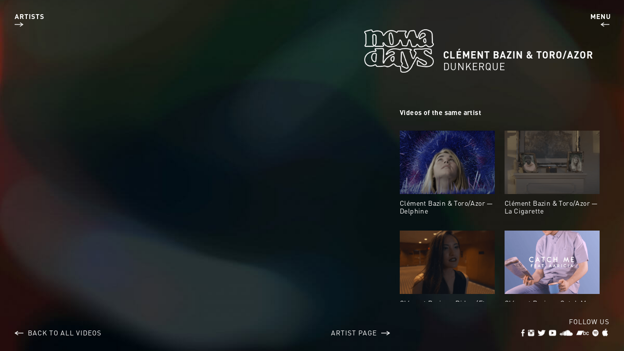

--- FILE ---
content_type: text/html; charset=UTF-8
request_url: https://nowadaysrecords.com/videos/clement-bazin-toro-azor-dunkerque/
body_size: 68369
content:
<!DOCTYPE html><html class="no-js" lang="fr-FR"><head id="www-sitename-com" data-template-set="html5-reset-wordpress-theme" profile="http://gmpg.org/xfn/11"><meta charset="UTF-8"><meta http-equiv="X-UA-Compatible" content="IE=edge,chrome=1"><meta name="description" content="Clément Bazin &#038; Toro/Azor &#8211; Dunkerque"><meta name="google-site-verification" content="H9qTF8LRkd8safB8HnvWk7_qMtkM2wCYR0cKgPglwRA" /><meta name="author" content="Nowadays Records"><meta name="Copyright" content="Copyright Nowadays Records 2026. All Rights Reserved."><link rel="apple-touch-icon" sizes="180x180" href="https://nowadaysrecords.com/wp-content/themes/MMDWC/_/img/apple-touch-icon.png"><link rel="icon" type="image/png" sizes="32x32" href="https://nowadaysrecords.com/wp-content/themes/MMDWC/_/img/favicon-32x32.png"><link rel="icon" type="image/png" sizes="16x16" href="https://nowadaysrecords.com/wp-content/themes/MMDWC/_/img/favicon-16x16.png"><link rel="manifest" href="https://nowadaysrecords.com/wp-content/themes/MMDWC/_/css/site.webmanifest"><meta name="msapplication-TileColor" content="#da532c"><meta name="theme-color" content="#ffffff">  <script>! function(f, b, e, v, n, t, s) {
			if (f.fbq) return;
			n = f.fbq = function() {
				n.callMethod ?
					n.callMethod.apply(n, arguments) : n.queue.push(arguments)
			};
			if (!f._fbq) f._fbq = n;
			n.push = n;
			n.loaded = !0;
			n.version = '2.0';
			n.queue = [];
			t = b.createElement(e);
			t.async = !0;
			t.src = v;
			s = b.getElementsByTagName(e)[0];
			s.parentNode.insertBefore(t, s)
		}(window, document, 'script',
			'https://connect.facebook.net/en_US/fbevents.js');
		fbq('init', '1698560330468313');
		fbq('track', 'PageView');</script> <noscript> <img height="1" width="1" src="https://www.facebook.com/tr?id=1698560330468313&ev=PageView
&noscript=1" /> </noscript><meta name="viewport" content="initial-scale=1, maximum-scale=1 user-scalable=no" /><link rel="stylesheet" href="https://maxcdn.bootstrapcdn.com/font-awesome/4.5.0/css/font-awesome.min.css"><link rel="pingback" href="https://nowadaysrecords.com/xmlrpc.php" /><meta name='robots' content='noindex, follow' /><link media="all" href="https://nowadaysrecords.com/wp-content/cache/autoptimize/css/autoptimize_a89bf8028103bbbcd226759f0e9b2bf1.css" rel="stylesheet"><title>Clément Bazin &amp; Toro/Azor - Dunkerque - Nowadays Records</title><meta property="og:locale" content="fr_FR" /><meta property="og:type" content="article" /><meta property="og:title" content="Clément Bazin &amp; Toro/Azor - Dunkerque - Nowadays Records" /><meta property="og:url" content="https://nowadaysrecords.com/videos/clement-bazin-toro-azor-dunkerque/" /><meta property="og:site_name" content="Nowadays Records" /><meta property="article:modified_time" content="2021-11-18T11:08:38+00:00" /><meta property="og:image" content="https://nowadaysrecords.com/wp-content/uploads/capture-decran-2021-11-18-a-120801.png" /><meta property="og:image:width" content="1160" /><meta property="og:image:height" content="714" /><meta property="og:image:type" content="image/png" /><meta name="twitter:card" content="summary_large_image" /> <script type="application/ld+json" class="yoast-schema-graph">{"@context":"https://schema.org","@graph":[{"@type":"WebPage","@id":"https://nowadaysrecords.com/videos/clement-bazin-toro-azor-dunkerque/","url":"https://nowadaysrecords.com/videos/clement-bazin-toro-azor-dunkerque/","name":"Clément Bazin & Toro/Azor - Dunkerque - Nowadays Records","isPartOf":{"@id":"https://nowadaysrecords.com/#website"},"primaryImageOfPage":{"@id":"https://nowadaysrecords.com/videos/clement-bazin-toro-azor-dunkerque/#primaryimage"},"image":{"@id":"https://nowadaysrecords.com/videos/clement-bazin-toro-azor-dunkerque/#primaryimage"},"thumbnailUrl":"https://nowadaysrecords.com/wp-content/uploads/capture-decran-2021-11-18-a-120801.png","datePublished":"2021-11-18T11:05:33+00:00","dateModified":"2021-11-18T11:08:38+00:00","breadcrumb":{"@id":"https://nowadaysrecords.com/videos/clement-bazin-toro-azor-dunkerque/#breadcrumb"},"inLanguage":"fr-FR","potentialAction":[{"@type":"ReadAction","target":["https://nowadaysrecords.com/videos/clement-bazin-toro-azor-dunkerque/"]}]},{"@type":"ImageObject","inLanguage":"fr-FR","@id":"https://nowadaysrecords.com/videos/clement-bazin-toro-azor-dunkerque/#primaryimage","url":"https://nowadaysrecords.com/wp-content/uploads/capture-decran-2021-11-18-a-120801.png","contentUrl":"https://nowadaysrecords.com/wp-content/uploads/capture-decran-2021-11-18-a-120801.png","width":1160,"height":714},{"@type":"BreadcrumbList","@id":"https://nowadaysrecords.com/videos/clement-bazin-toro-azor-dunkerque/#breadcrumb","itemListElement":[{"@type":"ListItem","position":1,"name":"Accueil","item":"https://nowadaysrecords.com/"},{"@type":"ListItem","position":2,"name":"Videos","item":"https://nowadaysrecords.com/videos/"},{"@type":"ListItem","position":3,"name":"Clément Bazin &#038; Toro/Azor &#8211; Dunkerque"}]},{"@type":"WebSite","@id":"https://nowadaysrecords.com/#website","url":"https://nowadaysrecords.com/","name":"Nowadays Records","description":"Label indépendant qui s&#039;est affranchi des étiquettes pour développer la nouvelle scene électronique française. Famille musicale qui prône l&#039;humain et l&#039;émotion, le label accueille et accompagne des artistes tels que Fakear, La Fine Equipe ou Douchka.","potentialAction":[{"@type":"SearchAction","target":{"@type":"EntryPoint","urlTemplate":"https://nowadaysrecords.com/?s={search_term_string}"},"query-input":{"@type":"PropertyValueSpecification","valueRequired":true,"valueName":"search_term_string"}}],"inLanguage":"fr-FR"}]}</script> <link rel='dns-prefetch' href='//code.jquery.com' /> <script type="text/javascript" src="https://code.jquery.com/jquery-latest.min.js?ver=56f41a39b975cc2d4b6444930b490fbd" id="jquery-js"></script> <script type="text/javascript" id="sib-front-js-js-extra">var sibErrMsg = {"invalidMail":"Veuillez entrer une adresse e-mail valide.","requiredField":"Veuillez compl\u00e9ter les champs obligatoires.","invalidDateFormat":"Veuillez entrer une date valide.","invalidSMSFormat":"Veuillez entrer une num\u00e9ro de t\u00e9l\u00e9phone valide."};
var ajax_sib_front_object = {"ajax_url":"https:\/\/nowadaysrecords.com\/wp-admin\/admin-ajax.php","ajax_nonce":"911e3913fd","flag_url":"https:\/\/nowadaysrecords.com\/wp-content\/plugins\/mailin\/img\/flags\/"};</script> <link rel="https://api.w.org/" href="https://nowadaysrecords.com/wp-json/" /><link rel="alternate" title="oEmbed (JSON)" type="application/json+oembed" href="https://nowadaysrecords.com/wp-json/oembed/1.0/embed?url=https%3A%2F%2Fnowadaysrecords.com%2Fvideos%2Fclement-bazin-toro-azor-dunkerque%2F" /><link rel="alternate" title="oEmbed (XML)" type="text/xml+oembed" href="https://nowadaysrecords.com/wp-json/oembed/1.0/embed?url=https%3A%2F%2Fnowadaysrecords.com%2Fvideos%2Fclement-bazin-toro-azor-dunkerque%2F&#038;format=xml" /></head><body data-rsssl=1 class="wp-singular videos-template-default single single-videos postid-9235 wp-theme-MMDWC"><div id="overlay_rotate"> <noscript><img src="https://nowadaysrecords.com/wp-content/uploads/structure/rotate.png"></noscript><img class="lazyload" src='data:image/svg+xml,%3Csvg%20xmlns=%22http://www.w3.org/2000/svg%22%20viewBox=%220%200%20210%20140%22%3E%3C/svg%3E' data-src="https://nowadaysrecords.com/wp-content/uploads/structure/rotate.png"></div><div id="wrapper"><header><div class="open_menu_right_window"></div><div class="open_menu desktop"> <span class="text">Menu</span><br><div class="left"> <noscript><img src="https://nowadaysrecords.com/wp-content/uploads/structure/left_arrow_white.png" class="arrow"></noscript><img src='data:image/svg+xml,%3Csvg%20xmlns=%22http://www.w3.org/2000/svg%22%20viewBox=%220%200%20210%20140%22%3E%3C/svg%3E' data-src="https://nowadaysrecords.com/wp-content/uploads/structure/left_arrow_white.png" class="lazyload arrow"></div><div class="right"><noscript><img src="https://nowadaysrecords.com/wp-content/uploads/structure/right_arrow_white.png" class="arrow"></noscript><img src='data:image/svg+xml,%3Csvg%20xmlns=%22http://www.w3.org/2000/svg%22%20viewBox=%220%200%20210%20140%22%3E%3C/svg%3E' data-src="https://nowadaysrecords.com/wp-content/uploads/structure/right_arrow_white.png" class="lazyload arrow"></div></div><div class="open_menu ipad"> <span class="text">Menu</span><br><div class="left"> <noscript><img src="https://nowadaysrecords.com/wp-content/uploads/structure/left_arrow_white.png" class="arrow"></noscript><img src='data:image/svg+xml,%3Csvg%20xmlns=%22http://www.w3.org/2000/svg%22%20viewBox=%220%200%20210%20140%22%3E%3C/svg%3E' data-src="https://nowadaysrecords.com/wp-content/uploads/structure/left_arrow_white.png" class="lazyload arrow"></div><div class="right"><noscript><img src="https://nowadaysrecords.com/wp-content/uploads/structure/right_arrow_white.png" class="arrow"></noscript><img src='data:image/svg+xml,%3Csvg%20xmlns=%22http://www.w3.org/2000/svg%22%20viewBox=%220%200%20210%20140%22%3E%3C/svg%3E' data-src="https://nowadaysrecords.com/wp-content/uploads/structure/right_arrow_white.png" class="lazyload arrow"></div></div><div id="menu"><div class="menu-menu_desktop-container"><ul id="menu-menu_desktop" class="menu"><li id="menu-item-8745" class="menu-item menu-item-type-custom menu-item-object-custom menu-item-8745"><a href="#">News</a></li><li id="menu-item-3066" class="menu-item menu-item-type-post_type menu-item-object-page menu-item-3066"><a href="https://nowadaysrecords.com/catalog/">Catalog</a></li><li id="menu-item-298" class="menu-item menu-item-type-post_type_archive menu-item-object-videos current-menu-item menu-item-298"><a href="https://nowadaysrecords.com/videos/" aria-current="page">Watch</a></li><li id="menu-item-301" class="menu-item menu-item-type-custom menu-item-object-custom menu-item-301"><a target="_blank" href="https://nowadays.lnk.to/NewReleases">Listen</a></li><li id="menu-item-299" class="menu-item menu-item-type-custom menu-item-object-custom menu-item-299"><a target="_blank" href="https://nowadaysrecords.bandcamp.com/music">Shop</a></li><li id="menu-item-8744" class="menu-item menu-item-type-custom menu-item-object-custom menu-item-8744"><a target="_blank" href="https://www.facebook.com/nowadaysrecords/events/?ref=page_internal">Events</a></li><li id="menu-item-146" class="menu-item menu-item-type-post_type menu-item-object-page menu-item-146"><a href="https://nowadaysrecords.com/about/">About</a></li></ul></div><div class="newsletter"> SUBSCRIBE<br>TO OUR MAILING LIST<form id="sib_signup_form_1" method="post" class="sib_signup_form"><div class="sib_loader" style="display:none;"><noscript><img
 src="https://nowadaysrecords.com/wp-includes/images/spinner.gif" alt="loader"></noscript><img class="lazyload"  src='data:image/svg+xml,%3Csvg%20xmlns=%22http://www.w3.org/2000/svg%22%20viewBox=%220%200%20210%20140%22%3E%3C/svg%3E' data-src="https://nowadaysrecords.com/wp-includes/images/spinner.gif" alt="loader"></div> <input type="hidden" name="sib_form_action" value="subscribe_form_submit"> <input type="hidden" name="sib_form_id" value="1"> <input type="hidden" name="sib_form_alert_notice" value="Remplissez ce champ s’il vous plaît"> <input type="hidden" name="sib_form_invalid_email_notice" value="Cette adresse email n&#039;est pas valide"> <input type="hidden" name="sib_security" value="911e3913fd"><div class="sib_signup_box_inside_1"><div style="/*display:none*/" class="sib_msg_disp"></div><p><input type="email" class="sib-email-area" name="email" required="required" placeholder="Enter your e-mail..."></p><p> <input type="submit" class="sib-default-btn" value="Subscribe"></p></div></form></div></div><div class="open_menu_artists_left_window"></div><div class="open_menu_artists desktop"> Artists<br><div class="left"> <noscript><img src="https://nowadaysrecords.com/wp-content/uploads/structure/right_arrow_white.png" class="arrow"></noscript><img src='data:image/svg+xml,%3Csvg%20xmlns=%22http://www.w3.org/2000/svg%22%20viewBox=%220%200%20210%20140%22%3E%3C/svg%3E' data-src="https://nowadaysrecords.com/wp-content/uploads/structure/right_arrow_white.png" class="lazyload arrow"></div><div class="right"><noscript><img src="https://nowadaysrecords.com/wp-content/uploads/structure/left_arrow_white.png" class="arrow"></noscript><img src='data:image/svg+xml,%3Csvg%20xmlns=%22http://www.w3.org/2000/svg%22%20viewBox=%220%200%20210%20140%22%3E%3C/svg%3E' data-src="https://nowadaysrecords.com/wp-content/uploads/structure/left_arrow_white.png" class="lazyload arrow"></div></div><div class="open_menu_artists ipad"> Artists<br><div class="left"> <noscript><img src="https://nowadaysrecords.com/wp-content/uploads/structure/right_arrow_white.png" class="arrow"></noscript><img src='data:image/svg+xml,%3Csvg%20xmlns=%22http://www.w3.org/2000/svg%22%20viewBox=%220%200%20210%20140%22%3E%3C/svg%3E' data-src="https://nowadaysrecords.com/wp-content/uploads/structure/right_arrow_white.png" class="lazyload arrow"></div><div class="right"><noscript><img src="https://nowadaysrecords.com/wp-content/uploads/structure/left_arrow_white.png" class="arrow"></noscript><img src='data:image/svg+xml,%3Csvg%20xmlns=%22http://www.w3.org/2000/svg%22%20viewBox=%220%200%20210%20140%22%3E%3C/svg%3E' data-src="https://nowadaysrecords.com/wp-content/uploads/structure/left_arrow_white.png" class="lazyload arrow"></div></div><div id="menu_artists"><ul class="menu"><li><a href="https://nowadaysrecords.com/artists/8-twelve/" title="8 Twelve" >8 Twelve</a></li><li><a href="https://nowadaysrecords.com/artists/alter-real/" title="Alter Real" >Alter Real</a></li><li><a href="https://nowadaysrecords.com/artists/awir-leon/" title="Awir Leon" >Awir Leon</a></li><li><a href="https://nowadaysrecords.com/artists/blanka/" title="Blanka" >Blanka</a></li><li><a href="https://nowadaysrecords.com/artists/brnkfd/" title="BRNKFD" >BRNKFD</a></li><li><a href="https://nowadaysrecords.com/artists/cartridge-1987/" title="Cartridge 1987" >Cartridge 1987</a></li><li><a href="https://nowadaysrecords.com/artists/chien-mechant/" title="Chien Méchant" >Chien Méchant</a></li><li><a href="https://nowadaysrecords.com/artists/clement-bazin/" title="Clément Bazin" >Clément Bazin</a></li><li><a href="https://nowadaysrecords.com/artists/pierre-kwenders-clement-bazin/" title="Clément Bazin &#038; Pierre Kwenders" >Clément Bazin &#038; Pierre Kwenders</a></li><li><a href="https://nowadaysrecords.com/artists/clement-bazin-toro-azor/" title="Clément Bazin &#038; Toro/Azor" >Clément Bazin &#038; Toro/Azor</a></li><li><a href="https://nowadaysrecords.com/artists/douchka/" title="Douchka" >Douchka</a></li><li><a href="https://nowadaysrecords.com/artists/everydayz-phazz/" title="Everydayz &#038; Phazz" >Everydayz &#038; Phazz</a></li><li><a href="https://nowadaysrecords.com/artists/fakear/" title="Fakear" >Fakear</a></li><li><a href="https://nowadaysrecords.com/artists/food-for-ya-soul/" title="Food For Ya Soul" >Food For Ya Soul</a></li><li><a href="https://nowadaysrecords.com/artists/form/" title="FORM" >FORM</a></li><li><a href="https://nowadaysrecords.com/artists/gangue/" title="Gangue" >Gangue</a></li><li><a href="https://nowadaysrecords.com/artists/grand-soleil/" title="Grand Soleil" >Grand Soleil</a></li><li><a href="https://nowadaysrecords.com/artists/hausmane/" title="Hausmane" >Hausmane</a></li><li><a href="https://nowadaysrecords.com/artists/hoosky/" title="Hoosky" >Hoosky</a></li><li><a href="https://nowadaysrecords.com/artists/hugo-lx/" title="Hugo LX" >Hugo LX</a></li><li><a href="https://nowadaysrecords.com/artists/jeff-the-fool/" title="Jeff The Fool" >Jeff The Fool</a></li><li><a href="https://nowadaysrecords.com/artists/jumo/" title="Jumo" >Jumo</a></li><li><a href="https://nowadaysrecords.com/artists/kasbah/" title="KasbaH" >KasbaH</a></li><li><a href="https://nowadaysrecords.com/artists/kultur/" title="Kultur" >Kultur</a></li><li><a href="https://nowadaysrecords.com/artists/la-fine-equipe/" title="La Fine Équipe" >La Fine Équipe</a></li><li><a href="https://nowadaysrecords.com/artists/le-bag/" title="Le Bag" >Le Bag</a></li><li><a href="https://nowadaysrecords.com/artists/le-marquis/" title="LeMarquis" >LeMarquis</a></li><li><a href="https://nowadaysrecords.com/artists/leska/" title="Leska" >Leska</a></li><li><a href="https://nowadaysrecords.com/artists/le-vasco/" title="Le Vasco" >Le Vasco</a></li><li><a href="https://nowadaysrecords.com/artists/lune/" title="LÜNE" >LÜNE</a></li><li><a href="https://nowadaysrecords.com/artists/oogo/" title="oOgo" >oOgo</a></li><li><a href="https://nowadaysrecords.com/artists/robert-robert/" title="Robert Robert" >Robert Robert</a></li><li><a href="https://nowadaysrecords.com/artists/samba-de-la-muerte/" title="Samba De la Muerte" >Samba De la Muerte</a></li><li><a href="https://nowadaysrecords.com/artists/sebastien-forrester/" title="Sébastien Forrester" >Sébastien Forrester</a></li><li><a href="https://nowadaysrecords.com/artists/sekuoia/" title="Sekuoia" >Sekuoia</a></li><li><a href="https://nowadaysrecords.com/artists/skence/" title="Skence" >Skence</a></li><li><a href="https://nowadaysrecords.com/artists/tacci/" title="Tacci" >Tacci</a></li><li><a href="https://nowadaysrecords.com/artists/tales-ahlam/" title="Tales &#038; Ahlam" >Tales &#038; Ahlam</a></li><li><a href="https://nowadaysrecords.com/artists/tenere/" title="Ténéré" >Ténéré</a></li><li><a href="https://nowadaysrecords.com/artists/trifouille-1er/" title="Trifouille1er" >Trifouille1er</a></li><li><a href="https://nowadaysrecords.com/artists/unno/" title="Unno" >Unno</a></li><li><a href="https://nowadaysrecords.com/artists/yann-kesz/" title="Yann Kesz" >Yann Kesz</a></li></ul></div><div class="social"> <span style="position:relative;top:4px">FOLLOW US</span><br> <a href="https://www.facebook.com/nowadaysrecords" target="_blank"> <noscript><img src="https://nowadaysrecords.com/wp-content/uploads/structure/facebook_white.png" class="black"></noscript><img src='data:image/svg+xml,%3Csvg%20xmlns=%22http://www.w3.org/2000/svg%22%20viewBox=%220%200%20210%20140%22%3E%3C/svg%3E' data-src="https://nowadaysrecords.com/wp-content/uploads/structure/facebook_white.png" class="lazyload black"> </a> <a href="https://www.instagram.com/nowadaysrecords/" target="_blank"> <noscript><img src="https://nowadaysrecords.com/wp-content/uploads/structure/instagram_white.png" class="black"></noscript><img src='data:image/svg+xml,%3Csvg%20xmlns=%22http://www.w3.org/2000/svg%22%20viewBox=%220%200%20210%20140%22%3E%3C/svg%3E' data-src="https://nowadaysrecords.com/wp-content/uploads/structure/instagram_white.png" class="lazyload black"> </a> <a href="https://twitter.com/nowadaysrecords" target="_blank"> <noscript><img src="https://nowadaysrecords.com/wp-content/uploads/structure/twitter_white.png" class="black"></noscript><img src='data:image/svg+xml,%3Csvg%20xmlns=%22http://www.w3.org/2000/svg%22%20viewBox=%220%200%20210%20140%22%3E%3C/svg%3E' data-src="https://nowadaysrecords.com/wp-content/uploads/structure/twitter_white.png" class="lazyload black"> </a> <a href="https://www.youtube.com/channel/UCYExKRroESDp0QpqTM95KyA" target="_blank"> <noscript><img src="https://nowadaysrecords.com/wp-content/uploads/structure/youtube_white.png" class="black"></noscript><img src='data:image/svg+xml,%3Csvg%20xmlns=%22http://www.w3.org/2000/svg%22%20viewBox=%220%200%20210%20140%22%3E%3C/svg%3E' data-src="https://nowadaysrecords.com/wp-content/uploads/structure/youtube_white.png" class="lazyload black"> </a> <a href="https://soundcloud.com/nowadays-records" target="_blank"> <noscript><img src="https://nowadaysrecords.com/wp-content/uploads/structure/soundcloud_white.png" class="black"></noscript><img src='data:image/svg+xml,%3Csvg%20xmlns=%22http://www.w3.org/2000/svg%22%20viewBox=%220%200%20210%20140%22%3E%3C/svg%3E' data-src="https://nowadaysrecords.com/wp-content/uploads/structure/soundcloud_white.png" class="lazyload black"> </a> <a href="https://nowadaysrecords.bandcamp.com" target="_blank"> <noscript><img src="https://nowadaysrecords.com/wp-content/uploads/structure/bandcamp_white.png" class="black"></noscript><img src='data:image/svg+xml,%3Csvg%20xmlns=%22http://www.w3.org/2000/svg%22%20viewBox=%220%200%20210%20140%22%3E%3C/svg%3E' data-src="https://nowadaysrecords.com/wp-content/uploads/structure/bandcamp_white.png" class="lazyload black"> </a> <a href="https://open.spotify.com/user/nowadaysrecords" target="_blank"> <noscript><img src="https://nowadaysrecords.com/wp-content/uploads/structure/spotify_white.png" class="black"></noscript><img src='data:image/svg+xml,%3Csvg%20xmlns=%22http://www.w3.org/2000/svg%22%20viewBox=%220%200%20210%20140%22%3E%3C/svg%3E' data-src="https://nowadaysrecords.com/wp-content/uploads/structure/spotify_white.png" class="lazyload black"> </a> <a href="https://itunes.apple.com/fr/curator/nowadays-records/id1114554214" target="_blank"> <noscript><img src="https://nowadaysrecords.com/wp-content/uploads/structure/apple_white.png" class="black" style="position:relative;bottom:1px;"></noscript><img src='data:image/svg+xml,%3Csvg%20xmlns=%22http://www.w3.org/2000/svg%22%20viewBox=%220%200%20210%20140%22%3E%3C/svg%3E' data-src="https://nowadaysrecords.com/wp-content/uploads/structure/apple_white.png" class="lazyload black" style="position:relative;bottom:1px;"> </a> <a href="https://www.facebook.com/nowadaysrecords" target="_blank"> <noscript><img src="https://nowadaysrecords.com/wp-content/uploads/structure/facebook_white.png" class="white"></noscript><img src='data:image/svg+xml,%3Csvg%20xmlns=%22http://www.w3.org/2000/svg%22%20viewBox=%220%200%20210%20140%22%3E%3C/svg%3E' data-src="https://nowadaysrecords.com/wp-content/uploads/structure/facebook_white.png" class="lazyload white"> </a> <a href="https://www.instagram.com/nowadaysrecords/" target="_blank"> <noscript><img src="https://nowadaysrecords.com/wp-content/uploads/structure/instagram_white.png" class="white"></noscript><img src='data:image/svg+xml,%3Csvg%20xmlns=%22http://www.w3.org/2000/svg%22%20viewBox=%220%200%20210%20140%22%3E%3C/svg%3E' data-src="https://nowadaysrecords.com/wp-content/uploads/structure/instagram_white.png" class="lazyload white"> </a> <a href="https://twitter.com/nowadaysrecords" target="_blank"> <noscript><img src="https://nowadaysrecords.com/wp-content/uploads/structure/twitter_white.png" class="white"></noscript><img src='data:image/svg+xml,%3Csvg%20xmlns=%22http://www.w3.org/2000/svg%22%20viewBox=%220%200%20210%20140%22%3E%3C/svg%3E' data-src="https://nowadaysrecords.com/wp-content/uploads/structure/twitter_white.png" class="lazyload white"> </a> <a href="https://www.youtube.com/channel/UCYExKRroESDp0QpqTM95KyA" target="_blank"> <noscript><img src="https://nowadaysrecords.com/wp-content/uploads/structure/youtube_white.png" class="white"></noscript><img src='data:image/svg+xml,%3Csvg%20xmlns=%22http://www.w3.org/2000/svg%22%20viewBox=%220%200%20210%20140%22%3E%3C/svg%3E' data-src="https://nowadaysrecords.com/wp-content/uploads/structure/youtube_white.png" class="lazyload white"> </a> <a href="https://soundcloud.com/nowadays-records" target="_blank"> <noscript><img src="https://nowadaysrecords.com/wp-content/uploads/structure/soundcloud_white.png" class="white"></noscript><img src='data:image/svg+xml,%3Csvg%20xmlns=%22http://www.w3.org/2000/svg%22%20viewBox=%220%200%20210%20140%22%3E%3C/svg%3E' data-src="https://nowadaysrecords.com/wp-content/uploads/structure/soundcloud_white.png" class="lazyload white"> </a> <a href="https://nowadaysrecords.bandcamp.com" target="_blank"> <noscript><img src="https://nowadaysrecords.com/wp-content/uploads/structure/bandcamp_white.png" class="white"></noscript><img src='data:image/svg+xml,%3Csvg%20xmlns=%22http://www.w3.org/2000/svg%22%20viewBox=%220%200%20210%20140%22%3E%3C/svg%3E' data-src="https://nowadaysrecords.com/wp-content/uploads/structure/bandcamp_white.png" class="lazyload white"> </a> <a href="https://open.spotify.com/user/nowadaysrecords" target="_blank"> <noscript><img src="https://nowadaysrecords.com/wp-content/uploads/structure/spotify_white.png" class="white"></noscript><img src='data:image/svg+xml,%3Csvg%20xmlns=%22http://www.w3.org/2000/svg%22%20viewBox=%220%200%20210%20140%22%3E%3C/svg%3E' data-src="https://nowadaysrecords.com/wp-content/uploads/structure/spotify_white.png" class="lazyload white"> </a> <a href="https://itunes.apple.com/fr/curator/nowadays-records/id1114554214" target="_blank"> <noscript><img src="https://nowadaysrecords.com/wp-content/uploads/structure/apple_white.png" class="white" style="position:relative;bottom:1px;"></noscript><img src='data:image/svg+xml,%3Csvg%20xmlns=%22http://www.w3.org/2000/svg%22%20viewBox=%220%200%20210%20140%22%3E%3C/svg%3E' data-src="https://nowadaysrecords.com/wp-content/uploads/structure/apple_white.png" class="lazyload white" style="position:relative;bottom:1px;"> </a></div></header><style>body.single-videos {
background: url('https://nowadaysrecords.com/wp-content/uploads/FOND-VIDEO2-1200x833.jpg') no-repeat center center fixed;
-webkit-background-size: cover;
-moz-background-size: cover;
-o-background-size: cover;
background-size: cover;
}</style><article class="post-9235 videos type-videos status-publish has-post-thumbnail hentry" id="post-9235"> <a href="https://nowadaysrecords.com"><noscript><img class="logo_nowadays_single" src="https://nowadaysrecords.com/wp-content/themes/MMDWC/_/img/new_logo_nowadays_white.png"></noscript><img class="lazyload logo_nowadays_single" src='data:image/svg+xml,%3Csvg%20xmlns=%22http://www.w3.org/2000/svg%22%20viewBox=%220%200%20210%20140%22%3E%3C/svg%3E' data-src="https://nowadaysrecords.com/wp-content/themes/MMDWC/_/img/new_logo_nowadays_white.png"></a><div class="bloc_image"> <iframe width="100%" height="100%" src="https://www.youtube.com/embed/v-n-587vsjE?autoplay=1" frameborder="0" allowfullscreen></iframe></div><div class="bloc_title"><div class="inside"><h1>Clément Bazin &amp; Toro/Azor</h1><h2>Dunkerque</h2></div></div><div class="bloc_content"><div class="inside"><div class="left"><div class="links" style="color:transparent">LINKS</div></div><div class="right"><div class="social_ligne"></div></div><div style="display: block; clear: both;"></div></div><div class="inside scrolable"><p class="same_artist_video"><b>Videos of the same artist</b></p><div class="left"><div class="bloc_single_video"> <a href="https://nowadaysrecords.com/videos/clement-bazin-toro-azor-delphine/"/><div class="bloc_single_video_image" style="background: url('https://nowadaysrecords.com/wp-content/uploads/capture-decran-2021-11-02-a-152606-400x273.png') no-repeat scroll center center / cover;
width:100%;"></div><p><span>Clément Bazin & Toro/Azor — Delphine</span></p> </a></div><div class="bloc_single_video"> <a href="https://nowadaysrecords.com/videos/clement-bazin-toro-azor-la-cigarette/"/><div class="bloc_single_video_image" style="background: url('https://nowadaysrecords.com/wp-content/uploads/capture-decran-2021-11-18-a-120657-400x252.png') no-repeat scroll center center / cover;
width:100%;"></div><p><span>Clément Bazin & Toro/Azor — La Cigarette</span></p> </a></div><div class="bloc_single_video"> <a href="https://nowadaysrecords.com/videos/clement-bazin-ft-lia-ride/"/><div class="bloc_single_video_image" style="background: url('https://nowadaysrecords.com/wp-content/uploads/clement-bazin-400x166.png') no-repeat scroll center center / cover;
width:100%;"></div><p><span>Clément Bazin — Ride - (Ft Lia)</span></p> </a></div><div class="bloc_single_video"> <a href="https://nowadaysrecords.com/videos/clement-bazin-catch-me-ft-aaricia/"/><div class="bloc_single_video_image" style="background: url('https://nowadaysrecords.com/wp-content/uploads/bazin-2-400x201.png') no-repeat scroll center center / cover;
width:100%;"></div><p><span>Clément Bazin — Catch Me (Ft. Aaricia)</span></p> </a></div><div class="bloc_single_video"> <a href="https://nowadaysrecords.com/videos/clement-bazin-distant-feat-lia-music-video/"/><div class="bloc_single_video_image" style="background: url('https://nowadaysrecords.com/wp-content/uploads/Bazin-Distant-1-400x225.jpg') no-repeat scroll center center / cover;
width:100%;"></div><p><span>Clement Bazin  — Distant feat. Lia (Music Video)</span></p> </a></div><div style="display: block; clear: both;"></div></div></div></div><div class="navigation"><div class="previous_nav"> <a href="https://nowadaysrecords.com/videos"><noscript><img src="https://nowadaysrecords.com/wp-content/uploads/structure/left_arrow_white.png" class="arrow"></noscript><img src='data:image/svg+xml,%3Csvg%20xmlns=%22http://www.w3.org/2000/svg%22%20viewBox=%220%200%20210%20140%22%3E%3C/svg%3E' data-src="https://nowadaysrecords.com/wp-content/uploads/structure/left_arrow_white.png" class="lazyload arrow"> BACK TO ALL VIDEOS</a></div><div class="next_nav"> <a href="https://nowadaysrecords.com/clement-bazin/">ARTIST PAGE <noscript><img src="https://nowadaysrecords.com/wp-content/uploads/structure/right_arrow_white.png" class="arrow"></noscript><img src='data:image/svg+xml,%3Csvg%20xmlns=%22http://www.w3.org/2000/svg%22%20viewBox=%220%200%20210%20140%22%3E%3C/svg%3E' data-src="https://nowadaysrecords.com/wp-content/uploads/structure/right_arrow_white.png" class="lazyload arrow"></a></div></div></article><footer id="footer" class="source-org vcard copyright"><div class="container-fluid"><div class="row"><div class="col-xs-4"></div><div class="col-xs-4 text-right"></div></div></div></footer></div><div id="overlay_news" class="modal"><div class="modal-dialog" role="document"><div class="modal-content"><div class="close_container close" data-dismiss="modal" aria-label="Close"><div class="close_modal"></div></div><div class="container-fluid"><div class="row"><div class="col-xs-12"><h1 class="_big _title">NEWS</h1><div class="bloc_news"><h1 class="_big">Write About You - Tales &amp; Ahlam</h1> <noscript><img class="img_news" src="https://nowadaysrecords.com/wp-content/uploads/write-about-you-1200x1200.jpg"></noscript><img class="lazyload img_news" src='data:image/svg+xml,%3Csvg%20xmlns=%22http://www.w3.org/2000/svg%22%20viewBox=%220%200%20210%20140%22%3E%3C/svg%3E' data-src="https://nowadaysrecords.com/wp-content/uploads/write-about-you-1200x1200.jpg"><h1>NEW SINGLE OUT!</h1><div class="stream"><a href="https://bfan.link/write-about-you" target="_blank">LISTEN/STREAM</a></div><div class="texte"><p>Written after a breakup, Write About You explores feelings of solitude and nostalgia. Inspired by Lebanese music videos from the early 2000s, slightly kitschy yet deeply sincere in their emotion, Céline sings bare-voiced what she could no longer share. For the instrumental, the idea was to draw from early-2000s house music, particularly the French scene: dreamy vocals, organ and piano, creating a track that is both danceable and melancholic, but above all meant to bring people together.</p></div><div class="news_social"> <a href="https://www.instagram.com/talesandahlam/" target="_blank"> <noscript><img src="https://nowadaysrecords.com/wp-content/uploads/structure/instagram_white.png"></noscript><img class="lazyload" src='data:image/svg+xml,%3Csvg%20xmlns=%22http://www.w3.org/2000/svg%22%20viewBox=%220%200%20210%20140%22%3E%3C/svg%3E' data-src="https://nowadaysrecords.com/wp-content/uploads/structure/instagram_white.png"> </a> <a href="https://www.youtube.com/@TalesandAhlam/featured" target="_blank"> <noscript><img src="https://nowadaysrecords.com/wp-content/uploads/structure/youtube_white.png"></noscript><img class="lazyload" src='data:image/svg+xml,%3Csvg%20xmlns=%22http://www.w3.org/2000/svg%22%20viewBox=%220%200%20210%20140%22%3E%3C/svg%3E' data-src="https://nowadaysrecords.com/wp-content/uploads/structure/youtube_white.png"> </a> <a href="https://soundcloud.com/tales-ahlam" target="_blank"> <noscript><img src="https://nowadaysrecords.com/wp-content/uploads/structure/soundcloud_white.png"></noscript><img class="lazyload" src='data:image/svg+xml,%3Csvg%20xmlns=%22http://www.w3.org/2000/svg%22%20viewBox=%220%200%20210%20140%22%3E%3C/svg%3E' data-src="https://nowadaysrecords.com/wp-content/uploads/structure/soundcloud_white.png"> </a> <a href="https://talesandahlam.bandcamp.com" target="_blank"> <noscript><img src="https://nowadaysrecords.com/wp-content/uploads/structure/bandcamp_white.png"></noscript><img class="lazyload" src='data:image/svg+xml,%3Csvg%20xmlns=%22http://www.w3.org/2000/svg%22%20viewBox=%220%200%20210%20140%22%3E%3C/svg%3E' data-src="https://nowadaysrecords.com/wp-content/uploads/structure/bandcamp_white.png"> </a> <a href="https://open.spotify.com/intl-fr/artist/6OxsmdOgChhpjDd7Bt8ak1?si=JklAj7TRQNWG6kcHOyyksQ" target="_blank"> <noscript><img src="https://nowadaysrecords.com/wp-content/uploads/structure/spotify_white.png"></noscript><img class="lazyload" src='data:image/svg+xml,%3Csvg%20xmlns=%22http://www.w3.org/2000/svg%22%20viewBox=%220%200%20210%20140%22%3E%3C/svg%3E' data-src="https://nowadaysrecords.com/wp-content/uploads/structure/spotify_white.png"> </a> <a href="https://music.apple.com/fr/artist/tales-ahlam/1740395814" target="_blank"> <noscript><img src="https://nowadaysrecords.com/wp-content/uploads/structure/apple_white.png"></noscript><img class="lazyload" src='data:image/svg+xml,%3Csvg%20xmlns=%22http://www.w3.org/2000/svg%22%20viewBox=%220%200%20210%20140%22%3E%3C/svg%3E' data-src="https://nowadaysrecords.com/wp-content/uploads/structure/apple_white.png"> </a></div></div><div class="bloc_news"><h1 class="_big">Revolution - Tales &amp; Ahlam</h1> <noscript><img class="img_news" src="https://nowadaysrecords.com/wp-content/uploads/revolution-1200x1200.jpg"></noscript><img class="lazyload img_news" src='data:image/svg+xml,%3Csvg%20xmlns=%22http://www.w3.org/2000/svg%22%20viewBox=%220%200%20210%20140%22%3E%3C/svg%3E' data-src="https://nowadaysrecords.com/wp-content/uploads/revolution-1200x1200.jpg"><h1>NEW SINGLE OUT!</h1><div class="stream"><a href="https://bfan.link/revolution-39" target="_blank">LISTEN/STREAM</a></div><div class="texte"><p>Revolution is an anthem of rebellion and hope, driven by the fight against injustice and the spirit of solidarity with the oppressed. It calls on people to rise up, to resist, and to confront tyrants with courage, while celebrating the unity and determination that can transform the world. The lyrics form a poetic and activist appeal to never give up in the face of challenges, to walk together toward a better future.</p></div><div class="news_social"> <a href="https://www.instagram.com/talesandahlam/" target="_blank"> <noscript><img src="https://nowadaysrecords.com/wp-content/uploads/structure/instagram_white.png"></noscript><img class="lazyload" src='data:image/svg+xml,%3Csvg%20xmlns=%22http://www.w3.org/2000/svg%22%20viewBox=%220%200%20210%20140%22%3E%3C/svg%3E' data-src="https://nowadaysrecords.com/wp-content/uploads/structure/instagram_white.png"> </a> <a href="https://www.youtube.com/@TalesandAhlam/featured" target="_blank"> <noscript><img src="https://nowadaysrecords.com/wp-content/uploads/structure/youtube_white.png"></noscript><img class="lazyload" src='data:image/svg+xml,%3Csvg%20xmlns=%22http://www.w3.org/2000/svg%22%20viewBox=%220%200%20210%20140%22%3E%3C/svg%3E' data-src="https://nowadaysrecords.com/wp-content/uploads/structure/youtube_white.png"> </a> <a href="https://soundcloud.com/tales-ahlam" target="_blank"> <noscript><img src="https://nowadaysrecords.com/wp-content/uploads/structure/soundcloud_white.png"></noscript><img class="lazyload" src='data:image/svg+xml,%3Csvg%20xmlns=%22http://www.w3.org/2000/svg%22%20viewBox=%220%200%20210%20140%22%3E%3C/svg%3E' data-src="https://nowadaysrecords.com/wp-content/uploads/structure/soundcloud_white.png"> </a> <a href="https://talesandahlam.bandcamp.com" target="_blank"> <noscript><img src="https://nowadaysrecords.com/wp-content/uploads/structure/bandcamp_white.png"></noscript><img class="lazyload" src='data:image/svg+xml,%3Csvg%20xmlns=%22http://www.w3.org/2000/svg%22%20viewBox=%220%200%20210%20140%22%3E%3C/svg%3E' data-src="https://nowadaysrecords.com/wp-content/uploads/structure/bandcamp_white.png"> </a> <a href="https://open.spotify.com/intl-fr/artist/6OxsmdOgChhpjDd7Bt8ak1?si=JklAj7TRQNWG6kcHOyyksQ" target="_blank"> <noscript><img src="https://nowadaysrecords.com/wp-content/uploads/structure/spotify_white.png"></noscript><img class="lazyload" src='data:image/svg+xml,%3Csvg%20xmlns=%22http://www.w3.org/2000/svg%22%20viewBox=%220%200%20210%20140%22%3E%3C/svg%3E' data-src="https://nowadaysrecords.com/wp-content/uploads/structure/spotify_white.png"> </a> <a href="https://music.apple.com/fr/artist/tales-ahlam/1740395814" target="_blank"> <noscript><img src="https://nowadaysrecords.com/wp-content/uploads/structure/apple_white.png"></noscript><img class="lazyload" src='data:image/svg+xml,%3Csvg%20xmlns=%22http://www.w3.org/2000/svg%22%20viewBox=%220%200%20210%20140%22%3E%3C/svg%3E' data-src="https://nowadaysrecords.com/wp-content/uploads/structure/apple_white.png"> </a></div></div><div class="bloc_news"><h1 class="_big">open world mixtape - Fakear</h1> <noscript><img class="img_news" src="https://nowadaysrecords.com/wp-content/uploads/mixtape-cover-1200x1200.jpg"></noscript><img class="lazyload img_news" src='data:image/svg+xml,%3Csvg%20xmlns=%22http://www.w3.org/2000/svg%22%20viewBox=%220%200%20210%20140%22%3E%3C/svg%3E' data-src="https://nowadaysrecords.com/wp-content/uploads/mixtape-cover-1200x1200.jpg"><h1>NEW TAPE OUT!</h1><div class="stream"><a href="https://fakear.bfan.link/open-world" target="_blank">LISTEN/STREAM</a></div><div class="texte"><p>You may know Fakear as a composer, producer, and performer, but you might have missed one of his other talents: DJing. 22 minutes of finely tuned, raw mixing, punctuated by his friends’ voices, sharing live reactions to each track. You can feel his influences, hear glimpses of his new songs, and above all, you get this irresistible urge to dance, or better yet, to have him come and make you dance at home.</p></div><div class="news_social"> <a href="https://www.facebook.com/fakear" target="_blank"> <noscript><img src="https://nowadaysrecords.com/wp-content/uploads/structure/facebook_white.png"></noscript><img class="lazyload" src='data:image/svg+xml,%3Csvg%20xmlns=%22http://www.w3.org/2000/svg%22%20viewBox=%220%200%20210%20140%22%3E%3C/svg%3E' data-src="https://nowadaysrecords.com/wp-content/uploads/structure/facebook_white.png"> </a> <a href="https://www.instagram.com/fakearmusic/" target="_blank"> <noscript><img src="https://nowadaysrecords.com/wp-content/uploads/structure/instagram_white.png"></noscript><img class="lazyload" src='data:image/svg+xml,%3Csvg%20xmlns=%22http://www.w3.org/2000/svg%22%20viewBox=%220%200%20210%20140%22%3E%3C/svg%3E' data-src="https://nowadaysrecords.com/wp-content/uploads/structure/instagram_white.png"> </a> <a href="https://www.youtube.com/channel/UCA4ASLQFehykaYFkLmL14Zg" target="_blank"> <noscript><img src="https://nowadaysrecords.com/wp-content/uploads/structure/youtube_white.png"></noscript><img class="lazyload" src='data:image/svg+xml,%3Csvg%20xmlns=%22http://www.w3.org/2000/svg%22%20viewBox=%220%200%20210%20140%22%3E%3C/svg%3E' data-src="https://nowadaysrecords.com/wp-content/uploads/structure/youtube_white.png"> </a> <a href="https://soundcloud.com/fakear" target="_blank"> <noscript><img src="https://nowadaysrecords.com/wp-content/uploads/structure/soundcloud_white.png"></noscript><img class="lazyload" src='data:image/svg+xml,%3Csvg%20xmlns=%22http://www.w3.org/2000/svg%22%20viewBox=%220%200%20210%20140%22%3E%3C/svg%3E' data-src="https://nowadaysrecords.com/wp-content/uploads/structure/soundcloud_white.png"> </a> <a href="https://fakear.bandcamp.com" target="_blank"> <noscript><img src="https://nowadaysrecords.com/wp-content/uploads/structure/bandcamp_white.png"></noscript><img class="lazyload" src='data:image/svg+xml,%3Csvg%20xmlns=%22http://www.w3.org/2000/svg%22%20viewBox=%220%200%20210%20140%22%3E%3C/svg%3E' data-src="https://nowadaysrecords.com/wp-content/uploads/structure/bandcamp_white.png"> </a> <a href="https://open.spotify.com/intl-fr/artist/4eFImh8D3F15dtZk0JQlpT?si=Czd2iClCRwefMFcoqbVTuQ" target="_blank"> <noscript><img src="https://nowadaysrecords.com/wp-content/uploads/structure/spotify_white.png"></noscript><img class="lazyload" src='data:image/svg+xml,%3Csvg%20xmlns=%22http://www.w3.org/2000/svg%22%20viewBox=%220%200%20210%20140%22%3E%3C/svg%3E' data-src="https://nowadaysrecords.com/wp-content/uploads/structure/spotify_white.png"> </a> <a href="https://music.apple.com/fr/artist/fakear/568253906" target="_blank"> <noscript><img src="https://nowadaysrecords.com/wp-content/uploads/structure/apple_white.png"></noscript><img class="lazyload" src='data:image/svg+xml,%3Csvg%20xmlns=%22http://www.w3.org/2000/svg%22%20viewBox=%220%200%20210%20140%22%3E%3C/svg%3E' data-src="https://nowadaysrecords.com/wp-content/uploads/structure/apple_white.png"> </a></div></div><div class="bloc_news"><h1 class="_big">DASHIN' OUT - OOGO &amp; Aksel Aksel</h1> <noscript><img class="img_news" src="https://nowadaysrecords.com/wp-content/uploads/dashing-out-v14-1200x1200.png"></noscript><img class="lazyload img_news" src='data:image/svg+xml,%3Csvg%20xmlns=%22http://www.w3.org/2000/svg%22%20viewBox=%220%200%20210%20140%22%3E%3C/svg%3E' data-src="https://nowadaysrecords.com/wp-content/uploads/dashing-out-v14-1200x1200.png"><h1>NEW SINGLE OUT!</h1><div class="stream"><a href="https://bfan.link/dashin-out" target="_blank">LISTEN/STREAM</a></div><div class="texte"><p>DASHIN’ OUT marks the return of duo OOGO &amp; Aksel Aksel with a hybrid track, standing at the crossroads between Chicago’s club culture and the European electronic scene. The track moves between bass music, footwork, and ghetto house, driven by a raw and urgent energy.</p></div><div class="news_social"> <a href="https://www.facebook.com/oogo.lfe/?locale=fr_FR" target="_blank"> <noscript><img src="https://nowadaysrecords.com/wp-content/uploads/structure/facebook_white.png"></noscript><img class="lazyload" src='data:image/svg+xml,%3Csvg%20xmlns=%22http://www.w3.org/2000/svg%22%20viewBox=%220%200%20210%20140%22%3E%3C/svg%3E' data-src="https://nowadaysrecords.com/wp-content/uploads/structure/facebook_white.png"> </a> <a href="https://www.instagram.com/oogo_lfe/?hl=fr" target="_blank"> <noscript><img src="https://nowadaysrecords.com/wp-content/uploads/structure/instagram_white.png"></noscript><img class="lazyload" src='data:image/svg+xml,%3Csvg%20xmlns=%22http://www.w3.org/2000/svg%22%20viewBox=%220%200%20210%20140%22%3E%3C/svg%3E' data-src="https://nowadaysrecords.com/wp-content/uploads/structure/instagram_white.png"> </a> <a href="https://www.youtube.com/@NowadaysRecords" target="_blank"> <noscript><img src="https://nowadaysrecords.com/wp-content/uploads/structure/youtube_white.png"></noscript><img class="lazyload" src='data:image/svg+xml,%3Csvg%20xmlns=%22http://www.w3.org/2000/svg%22%20viewBox=%220%200%20210%20140%22%3E%3C/svg%3E' data-src="https://nowadaysrecords.com/wp-content/uploads/structure/youtube_white.png"> </a> <a href="https://on.soundcloud.com/UobydI3A27QvjC5uP5" target="_blank"> <noscript><img src="https://nowadaysrecords.com/wp-content/uploads/structure/soundcloud_white.png"></noscript><img class="lazyload" src='data:image/svg+xml,%3Csvg%20xmlns=%22http://www.w3.org/2000/svg%22%20viewBox=%220%200%20210%20140%22%3E%3C/svg%3E' data-src="https://nowadaysrecords.com/wp-content/uploads/structure/soundcloud_white.png"> </a> <a href="https://nowadaysrecords.bandcamp.com" target="_blank"> <noscript><img src="https://nowadaysrecords.com/wp-content/uploads/structure/bandcamp_white.png"></noscript><img class="lazyload" src='data:image/svg+xml,%3Csvg%20xmlns=%22http://www.w3.org/2000/svg%22%20viewBox=%220%200%20210%20140%22%3E%3C/svg%3E' data-src="https://nowadaysrecords.com/wp-content/uploads/structure/bandcamp_white.png"> </a> <a href="https://open.spotify.com/intl-fr/artist/1mM65AjhdrTa1eDExLKRsu?si=P_cGozbjTF-EgNOUcUSoVQ" target="_blank"> <noscript><img src="https://nowadaysrecords.com/wp-content/uploads/structure/spotify_white.png"></noscript><img class="lazyload" src='data:image/svg+xml,%3Csvg%20xmlns=%22http://www.w3.org/2000/svg%22%20viewBox=%220%200%20210%20140%22%3E%3C/svg%3E' data-src="https://nowadaysrecords.com/wp-content/uploads/structure/spotify_white.png"> </a> <a href="https://music.apple.com/fr/artist/oogo/284598295" target="_blank"> <noscript><img src="https://nowadaysrecords.com/wp-content/uploads/structure/apple_white.png"></noscript><img class="lazyload" src='data:image/svg+xml,%3Csvg%20xmlns=%22http://www.w3.org/2000/svg%22%20viewBox=%220%200%20210%20140%22%3E%3C/svg%3E' data-src="https://nowadaysrecords.com/wp-content/uploads/structure/apple_white.png"> </a></div></div><div class="bloc_news"><h1 class="_big">Ya Weil - Tales &amp; Ahlam</h1> <noscript><img class="img_news" src="https://nowadaysrecords.com/wp-content/uploads/ya-weil-1200x1200.jpg"></noscript><img class="lazyload img_news" src='data:image/svg+xml,%3Csvg%20xmlns=%22http://www.w3.org/2000/svg%22%20viewBox=%220%200%20210%20140%22%3E%3C/svg%3E' data-src="https://nowadaysrecords.com/wp-content/uploads/ya-weil-1200x1200.jpg"><h1>OUT NOW!</h1><div class="stream"><a href="https://bfan.link/ya-weil-1" target="_blank">LISTEN/STREAM</a></div><div class="texte"><p>Ya Weil celebrates the present moment and invites us to live fully despite the speed of life. With its festive sounds and light atmosphere, it reminds us that life is too short not to enjoy every moment, forget our worries, and let ourselves go to the party. Both joyful and slightly melancholic, the track immerses us in an experience where celebration becomes an act of resistance against the fleeting nature of our passage.</p></div><div class="news_social"> <a href="https://www.instagram.com/talesandahlam/" target="_blank"> <noscript><img src="https://nowadaysrecords.com/wp-content/uploads/structure/instagram_white.png"></noscript><img class="lazyload" src='data:image/svg+xml,%3Csvg%20xmlns=%22http://www.w3.org/2000/svg%22%20viewBox=%220%200%20210%20140%22%3E%3C/svg%3E' data-src="https://nowadaysrecords.com/wp-content/uploads/structure/instagram_white.png"> </a> <a href="https://www.youtube.com/@TalesandAhlam" target="_blank"> <noscript><img src="https://nowadaysrecords.com/wp-content/uploads/structure/youtube_white.png"></noscript><img class="lazyload" src='data:image/svg+xml,%3Csvg%20xmlns=%22http://www.w3.org/2000/svg%22%20viewBox=%220%200%20210%20140%22%3E%3C/svg%3E' data-src="https://nowadaysrecords.com/wp-content/uploads/structure/youtube_white.png"> </a> <a href="https://soundcloud.com/tales-ahlam" target="_blank"> <noscript><img src="https://nowadaysrecords.com/wp-content/uploads/structure/soundcloud_white.png"></noscript><img class="lazyload" src='data:image/svg+xml,%3Csvg%20xmlns=%22http://www.w3.org/2000/svg%22%20viewBox=%220%200%20210%20140%22%3E%3C/svg%3E' data-src="https://nowadaysrecords.com/wp-content/uploads/structure/soundcloud_white.png"> </a> <a href="https://talesandahlam.bandcamp.com" target="_blank"> <noscript><img src="https://nowadaysrecords.com/wp-content/uploads/structure/bandcamp_white.png"></noscript><img class="lazyload" src='data:image/svg+xml,%3Csvg%20xmlns=%22http://www.w3.org/2000/svg%22%20viewBox=%220%200%20210%20140%22%3E%3C/svg%3E' data-src="https://nowadaysrecords.com/wp-content/uploads/structure/bandcamp_white.png"> </a> <a href="https://open.spotify.com/intl-fr/artist/6OxsmdOgChhpjDd7Bt8ak1?si=NYmj0CJgRFSex3D9i1xOOg" target="_blank"> <noscript><img src="https://nowadaysrecords.com/wp-content/uploads/structure/spotify_white.png"></noscript><img class="lazyload" src='data:image/svg+xml,%3Csvg%20xmlns=%22http://www.w3.org/2000/svg%22%20viewBox=%220%200%20210%20140%22%3E%3C/svg%3E' data-src="https://nowadaysrecords.com/wp-content/uploads/structure/spotify_white.png"> </a> <a href="https://music.apple.com/fr/artist/tales-ahlam/1740395814" target="_blank"> <noscript><img src="https://nowadaysrecords.com/wp-content/uploads/structure/apple_white.png"></noscript><img class="lazyload" src='data:image/svg+xml,%3Csvg%20xmlns=%22http://www.w3.org/2000/svg%22%20viewBox=%220%200%20210%20140%22%3E%3C/svg%3E' data-src="https://nowadaysrecords.com/wp-content/uploads/structure/apple_white.png"> </a></div></div><div class="bloc_news"><h1 class="_big">waking up is better with you - Fakear</h1> <noscript><img class="img_news" src="https://nowadaysrecords.com/wp-content/uploads/waking-up-nb-02-1200x1200.jpg"></noscript><img class="lazyload img_news" src='data:image/svg+xml,%3Csvg%20xmlns=%22http://www.w3.org/2000/svg%22%20viewBox=%220%200%20210%20140%22%3E%3C/svg%3E' data-src="https://nowadaysrecords.com/wp-content/uploads/waking-up-nb-02-1200x1200.jpg"><h1>OUT NOW!</h1><div class="stream"><a href="https://bfan.link/waking-up-is-better-with-you-fakear" target="_blank">LISTEN/STREAM</a></div><div class="texte"><p>A track that is both light and paradoxical, “waking up is better with you” approaches love from a unique perspective.<br /> It contrasts the tender calm of waking up beside a loved one with the frenzy of urban life, balancing gentleness and tension, serenity and chaos.<br /> Fakear expresses his desire to break away from traditional romanticism by pairing it with a sharp, driving rhythm.</p></div><div class="news_social"> <a href="https://www.facebook.com/fakear" target="_blank"> <noscript><img src="https://nowadaysrecords.com/wp-content/uploads/structure/facebook_white.png"></noscript><img class="lazyload" src='data:image/svg+xml,%3Csvg%20xmlns=%22http://www.w3.org/2000/svg%22%20viewBox=%220%200%20210%20140%22%3E%3C/svg%3E' data-src="https://nowadaysrecords.com/wp-content/uploads/structure/facebook_white.png"> </a> <a href="https://www.instagram.com/fakearmusic/" target="_blank"> <noscript><img src="https://nowadaysrecords.com/wp-content/uploads/structure/instagram_white.png"></noscript><img class="lazyload" src='data:image/svg+xml,%3Csvg%20xmlns=%22http://www.w3.org/2000/svg%22%20viewBox=%220%200%20210%20140%22%3E%3C/svg%3E' data-src="https://nowadaysrecords.com/wp-content/uploads/structure/instagram_white.png"> </a> <a href="https://soundcloud.com/fakear" target="_blank"> <noscript><img src="https://nowadaysrecords.com/wp-content/uploads/structure/soundcloud_white.png"></noscript><img class="lazyload" src='data:image/svg+xml,%3Csvg%20xmlns=%22http://www.w3.org/2000/svg%22%20viewBox=%220%200%20210%20140%22%3E%3C/svg%3E' data-src="https://nowadaysrecords.com/wp-content/uploads/structure/soundcloud_white.png"> </a></div></div><div class="bloc_news"><h1 class="_big">memory - Jumo</h1> <noscript><img class="img_news" src="https://nowadaysrecords.com/wp-content/uploads/jumo-memory-cover-2-1200x1200.jpg"></noscript><img class="lazyload img_news" src='data:image/svg+xml,%3Csvg%20xmlns=%22http://www.w3.org/2000/svg%22%20viewBox=%220%200%20210%20140%22%3E%3C/svg%3E' data-src="https://nowadaysrecords.com/wp-content/uploads/jumo-memory-cover-2-1200x1200.jpg"><h1>OUT NOW!</h1><div class="stream"><a href="https://bfan.link/memory-jumo" target="_blank">LISTEN/STREAM</a></div><div class="texte"><p>After “Et le vent ?” (And the wind?), Jumo continues his sonic and visual explorations with a new long-form piece: “memory.” From archive images gleaned from the depths of the web to house and techno sounds extracted from old electronic machines, the producer manipulates traces of the past to create a resolutely contemporary work. In “memory,” memories fuel dance and reflection, far from nostalgia or simplicity.</p></div><div class="news_social"> <a href="https://www.facebook.com/jumoproject/" target="_blank"> <noscript><img src="https://nowadaysrecords.com/wp-content/uploads/structure/facebook_white.png"></noscript><img class="lazyload" src='data:image/svg+xml,%3Csvg%20xmlns=%22http://www.w3.org/2000/svg%22%20viewBox=%220%200%20210%20140%22%3E%3C/svg%3E' data-src="https://nowadaysrecords.com/wp-content/uploads/structure/facebook_white.png"> </a> <a href="https://www.instagram.com/jumoproject/" target="_blank"> <noscript><img src="https://nowadaysrecords.com/wp-content/uploads/structure/instagram_white.png"></noscript><img class="lazyload" src='data:image/svg+xml,%3Csvg%20xmlns=%22http://www.w3.org/2000/svg%22%20viewBox=%220%200%20210%20140%22%3E%3C/svg%3E' data-src="https://nowadaysrecords.com/wp-content/uploads/structure/instagram_white.png"> </a> <a href="https://www.youtube.com/channel/UCijjAj7ydkNCTBTOr0LDfbg" target="_blank"> <noscript><img src="https://nowadaysrecords.com/wp-content/uploads/structure/youtube_white.png"></noscript><img class="lazyload" src='data:image/svg+xml,%3Csvg%20xmlns=%22http://www.w3.org/2000/svg%22%20viewBox=%220%200%20210%20140%22%3E%3C/svg%3E' data-src="https://nowadaysrecords.com/wp-content/uploads/structure/youtube_white.png"> </a> <a href="https://on.soundcloud.com/kKPlwKs7QkNXWqBGST" target="_blank"> <noscript><img src="https://nowadaysrecords.com/wp-content/uploads/structure/soundcloud_white.png"></noscript><img class="lazyload" src='data:image/svg+xml,%3Csvg%20xmlns=%22http://www.w3.org/2000/svg%22%20viewBox=%220%200%20210%20140%22%3E%3C/svg%3E' data-src="https://nowadaysrecords.com/wp-content/uploads/structure/soundcloud_white.png"> </a> <a href="https://jumo.bandcamp.com/album/memory" target="_blank"> <noscript><img src="https://nowadaysrecords.com/wp-content/uploads/structure/bandcamp_white.png"></noscript><img class="lazyload" src='data:image/svg+xml,%3Csvg%20xmlns=%22http://www.w3.org/2000/svg%22%20viewBox=%220%200%20210%20140%22%3E%3C/svg%3E' data-src="https://nowadaysrecords.com/wp-content/uploads/structure/bandcamp_white.png"> </a> <a href="https://open.spotify.com/intl-fr/album/2g9k3telO38cYwm5AFY7kv?si=SWZw0U0zSuOpodKUR1QkNg" target="_blank"> <noscript><img src="https://nowadaysrecords.com/wp-content/uploads/structure/spotify_white.png"></noscript><img class="lazyload" src='data:image/svg+xml,%3Csvg%20xmlns=%22http://www.w3.org/2000/svg%22%20viewBox=%220%200%20210%20140%22%3E%3C/svg%3E' data-src="https://nowadaysrecords.com/wp-content/uploads/structure/spotify_white.png"> </a> <a href="https://music.apple.com/fr/album/memory/1829718890" target="_blank"> <noscript><img src="https://nowadaysrecords.com/wp-content/uploads/structure/apple_white.png"></noscript><img class="lazyload" src='data:image/svg+xml,%3Csvg%20xmlns=%22http://www.w3.org/2000/svg%22%20viewBox=%220%200%20210%20140%22%3E%3C/svg%3E' data-src="https://nowadaysrecords.com/wp-content/uploads/structure/apple_white.png"> </a></div></div><div class="bloc_news"><h1 class="_big">Club Nowadays, Vol. 6</h1> <noscript><img class="img_news" src="https://nowadaysrecords.com/wp-content/uploads/cn-vol-6-cover-1200x1200.jpg"></noscript><img class="lazyload img_news" src='data:image/svg+xml,%3Csvg%20xmlns=%22http://www.w3.org/2000/svg%22%20viewBox=%220%200%20210%20140%22%3E%3C/svg%3E' data-src="https://nowadaysrecords.com/wp-content/uploads/cn-vol-6-cover-1200x1200.jpg"><h1>OUT NOW!</h1><div class="stream"><a href="https://bfan.link/club-nowadays-vol-6" target="_blank">LISTEN/STREAM</a></div><div class="texte"><p>Nowadays Records continues to chart its course with the release of Club Nowadays Vol. 6, a new opus in its series of compilations, which fully embodies its vision of club music. This sixth volume brings together emblematic figures of the label and emerging artists around the following dance productions: Mira Ló, Yambow, R1D1, Laaanky and OOGO &amp; Blanka.</p></div><div class="news_social"> <a href="http://www.facebook.com/nowadaysrecords" target="_blank"> <noscript><img src="https://nowadaysrecords.com/wp-content/uploads/structure/facebook_white.png"></noscript><img class="lazyload" src='data:image/svg+xml,%3Csvg%20xmlns=%22http://www.w3.org/2000/svg%22%20viewBox=%220%200%20210%20140%22%3E%3C/svg%3E' data-src="https://nowadaysrecords.com/wp-content/uploads/structure/facebook_white.png"> </a> <a href="http://www.instagram.com/nowadaysrecords" target="_blank"> <noscript><img src="https://nowadaysrecords.com/wp-content/uploads/structure/instagram_white.png"></noscript><img class="lazyload" src='data:image/svg+xml,%3Csvg%20xmlns=%22http://www.w3.org/2000/svg%22%20viewBox=%220%200%20210%20140%22%3E%3C/svg%3E' data-src="https://nowadaysrecords.com/wp-content/uploads/structure/instagram_white.png"> </a> <a href="https://www.youtube.com/@NowadaysRecords" target="_blank"> <noscript><img src="https://nowadaysrecords.com/wp-content/uploads/structure/youtube_white.png"></noscript><img class="lazyload" src='data:image/svg+xml,%3Csvg%20xmlns=%22http://www.w3.org/2000/svg%22%20viewBox=%220%200%20210%20140%22%3E%3C/svg%3E' data-src="https://nowadaysrecords.com/wp-content/uploads/structure/youtube_white.png"> </a> <a href="http://www.soundcloud.com/nowadays-records" target="_blank"> <noscript><img src="https://nowadaysrecords.com/wp-content/uploads/structure/soundcloud_white.png"></noscript><img class="lazyload" src='data:image/svg+xml,%3Csvg%20xmlns=%22http://www.w3.org/2000/svg%22%20viewBox=%220%200%20210%20140%22%3E%3C/svg%3E' data-src="https://nowadaysrecords.com/wp-content/uploads/structure/soundcloud_white.png"> </a> <a href="https://nowadaysrecords.bandcamp.com/album/club-nowadays-vol-6" target="_blank"> <noscript><img src="https://nowadaysrecords.com/wp-content/uploads/structure/bandcamp_white.png"></noscript><img class="lazyload" src='data:image/svg+xml,%3Csvg%20xmlns=%22http://www.w3.org/2000/svg%22%20viewBox=%220%200%20210%20140%22%3E%3C/svg%3E' data-src="https://nowadaysrecords.com/wp-content/uploads/structure/bandcamp_white.png"> </a> <a href="https://open.spotify.com/intl-fr/album/0ISOj5sTTLitsLihNMdEZF?si=8Z1GrxaBRFOSi3co9wEP3Q" target="_blank"> <noscript><img src="https://nowadaysrecords.com/wp-content/uploads/structure/spotify_white.png"></noscript><img class="lazyload" src='data:image/svg+xml,%3Csvg%20xmlns=%22http://www.w3.org/2000/svg%22%20viewBox=%220%200%20210%20140%22%3E%3C/svg%3E' data-src="https://nowadaysrecords.com/wp-content/uploads/structure/spotify_white.png"> </a> <a href="https://music.apple.com/fr/album/club-nowadays-vol-6-ep/1837222095" target="_blank"> <noscript><img src="https://nowadaysrecords.com/wp-content/uploads/structure/apple_white.png"></noscript><img class="lazyload" src='data:image/svg+xml,%3Csvg%20xmlns=%22http://www.w3.org/2000/svg%22%20viewBox=%220%200%20210%20140%22%3E%3C/svg%3E' data-src="https://nowadaysrecords.com/wp-content/uploads/structure/apple_white.png"> </a></div></div><div class="bloc_news"><h1 class="_big">Métamorphose Remixes - Chien Méchant</h1> <noscript><img class="img_news" src="https://nowadaysrecords.com/wp-content/uploads/chien-metamorphose-remixes-1x1-v3-250725-1200x1200.jpg"></noscript><img class="lazyload img_news" src='data:image/svg+xml,%3Csvg%20xmlns=%22http://www.w3.org/2000/svg%22%20viewBox=%220%200%20210%20140%22%3E%3C/svg%3E' data-src="https://nowadaysrecords.com/wp-content/uploads/chien-metamorphose-remixes-1x1-v3-250725-1200x1200.jpg"><h1>OUT NOW!</h1><div class="stream"><a href="https://bfan.link/metamorphose-remixes" target="_blank">LISTEN/STREAM</a></div><div class="texte"><p>As if ten tracks weren't enough, Chien Méchant has opened the doors of its Métamorphose to other sensibilities, for four new remixes. This is Métamorphose Remixes, four tracks reworked by Mira Ló, FORM, Felower and Patchworks.</p></div><div class="news_social"> <a href="https://www.facebook.com/chienmechantmusic/photos/?_rdr" target="_blank"> <noscript><img src="https://nowadaysrecords.com/wp-content/uploads/structure/facebook_white.png"></noscript><img class="lazyload" src='data:image/svg+xml,%3Csvg%20xmlns=%22http://www.w3.org/2000/svg%22%20viewBox=%220%200%20210%20140%22%3E%3C/svg%3E' data-src="https://nowadaysrecords.com/wp-content/uploads/structure/facebook_white.png"> </a> <a href="https://www.instagram.com/chien.mechant.music/?hl=fr" target="_blank"> <noscript><img src="https://nowadaysrecords.com/wp-content/uploads/structure/instagram_white.png"></noscript><img class="lazyload" src='data:image/svg+xml,%3Csvg%20xmlns=%22http://www.w3.org/2000/svg%22%20viewBox=%220%200%20210%20140%22%3E%3C/svg%3E' data-src="https://nowadaysrecords.com/wp-content/uploads/structure/instagram_white.png"> </a> <a href="https://youtube.com/channel/UCDFWb0kIBo104QBkbiHFbAw/CHIENM%C3%89CHANT?si=Mt3iA2QVlzM5MwbZ" target="_blank"> <noscript><img src="https://nowadaysrecords.com/wp-content/uploads/structure/youtube_white.png"></noscript><img class="lazyload" src='data:image/svg+xml,%3Csvg%20xmlns=%22http://www.w3.org/2000/svg%22%20viewBox=%220%200%20210%20140%22%3E%3C/svg%3E' data-src="https://nowadaysrecords.com/wp-content/uploads/structure/youtube_white.png"> </a> <a href="https://on.soundcloud.com/u1N1kmZZ7BQqb3H7py" target="_blank"> <noscript><img src="https://nowadaysrecords.com/wp-content/uploads/structure/soundcloud_white.png"></noscript><img class="lazyload" src='data:image/svg+xml,%3Csvg%20xmlns=%22http://www.w3.org/2000/svg%22%20viewBox=%220%200%20210%20140%22%3E%3C/svg%3E' data-src="https://nowadaysrecords.com/wp-content/uploads/structure/soundcloud_white.png"> </a> <a href="https://chienmechant.bandcamp.com/album/m-tamorphose-remixes" target="_blank"> <noscript><img src="https://nowadaysrecords.com/wp-content/uploads/structure/bandcamp_white.png"></noscript><img class="lazyload" src='data:image/svg+xml,%3Csvg%20xmlns=%22http://www.w3.org/2000/svg%22%20viewBox=%220%200%20210%20140%22%3E%3C/svg%3E' data-src="https://nowadaysrecords.com/wp-content/uploads/structure/bandcamp_white.png"> </a> <a href="https://open.spotify.com/intl-fr/album/66IwIGyHrIVtJDQL3WwL23?si=rRYLBzChQTie3EJbt1-y4A" target="_blank"> <noscript><img src="https://nowadaysrecords.com/wp-content/uploads/structure/spotify_white.png"></noscript><img class="lazyload" src='data:image/svg+xml,%3Csvg%20xmlns=%22http://www.w3.org/2000/svg%22%20viewBox=%220%200%20210%20140%22%3E%3C/svg%3E' data-src="https://nowadaysrecords.com/wp-content/uploads/structure/spotify_white.png"> </a> <a href="https://music.apple.com/fr/album/m%C3%A9tamorphose-remixes/1835720743" target="_blank"> <noscript><img src="https://nowadaysrecords.com/wp-content/uploads/structure/apple_white.png"></noscript><img class="lazyload" src='data:image/svg+xml,%3Csvg%20xmlns=%22http://www.w3.org/2000/svg%22%20viewBox=%220%200%20210%20140%22%3E%3C/svg%3E' data-src="https://nowadaysrecords.com/wp-content/uploads/structure/apple_white.png"> </a></div></div><div class="bloc_news"><h1 class="_big">Musique de Fëte, Vol. 5 - KasbaH &amp; Friends</h1> <noscript><img class="img_news" src="https://nowadaysrecords.com/wp-content/uploads/musique-de-fete-vol-5-cover-1200x1200.jpg"></noscript><img class="lazyload img_news" src='data:image/svg+xml,%3Csvg%20xmlns=%22http://www.w3.org/2000/svg%22%20viewBox=%220%200%20210%20140%22%3E%3C/svg%3E' data-src="https://nowadaysrecords.com/wp-content/uploads/musique-de-fete-vol-5-cover-1200x1200.jpg"><h1>OUT NOW!</h1><div class="stream"><a href="https://bfan.link/musique-de-fete-vol-5" target="_blank">LISTEN / STREAM</a></div><div class="texte"><p>An initiative of Nowadays Records and DJ/producer KasbaH, joined by Bab, the Musique de Fëte collective celebrates an electronic scene inspired by the sounds of the Maghreb and the Middle East. Through a series of V/A and parties organized in Europe and the Maghreb, the key words are: Party, Dance, Conviviality, Sharing and Celebration.<br /> The new compilation, Musique de Fëte, Vol. 5, with its rich Maghrebian and Middle Eastern influences, follows in the footsteps of previous volumes, blending traditional inspirations with electronic music.</p></div><div class="news_social"> <a href="https://www.facebook.com/musiquedefete/" target="_blank"> <noscript><img src="https://nowadaysrecords.com/wp-content/uploads/structure/facebook_white.png"></noscript><img class="lazyload" src='data:image/svg+xml,%3Csvg%20xmlns=%22http://www.w3.org/2000/svg%22%20viewBox=%220%200%20210%20140%22%3E%3C/svg%3E' data-src="https://nowadaysrecords.com/wp-content/uploads/structure/facebook_white.png"> </a> <a href="https://www.instagram.com/musiquedefete/?hl=fr" target="_blank"> <noscript><img src="https://nowadaysrecords.com/wp-content/uploads/structure/instagram_white.png"></noscript><img class="lazyload" src='data:image/svg+xml,%3Csvg%20xmlns=%22http://www.w3.org/2000/svg%22%20viewBox=%220%200%20210%20140%22%3E%3C/svg%3E' data-src="https://nowadaysrecords.com/wp-content/uploads/structure/instagram_white.png"> </a> <a href="https://youtube.com/playlist?list=PLeB6rvZDB4_JoVKXAW82oVXyeRd4ek15L&amp;si=6eQn-9-wcQxd0kfE" target="_blank"> <noscript><img src="https://nowadaysrecords.com/wp-content/uploads/structure/youtube_white.png"></noscript><img class="lazyload" src='data:image/svg+xml,%3Csvg%20xmlns=%22http://www.w3.org/2000/svg%22%20viewBox=%220%200%20210%20140%22%3E%3C/svg%3E' data-src="https://nowadaysrecords.com/wp-content/uploads/structure/youtube_white.png"> </a> <a href="https://on.soundcloud.com/4o6CZx5q7nn5YZrZCN" target="_blank"> <noscript><img src="https://nowadaysrecords.com/wp-content/uploads/structure/soundcloud_white.png"></noscript><img class="lazyload" src='data:image/svg+xml,%3Csvg%20xmlns=%22http://www.w3.org/2000/svg%22%20viewBox=%220%200%20210%20140%22%3E%3C/svg%3E' data-src="https://nowadaysrecords.com/wp-content/uploads/structure/soundcloud_white.png"> </a> <a href="https://kasbah-officiel.bandcamp.com/album/musique-de-f-te-vol-5" target="_blank"> <noscript><img src="https://nowadaysrecords.com/wp-content/uploads/structure/bandcamp_white.png"></noscript><img class="lazyload" src='data:image/svg+xml,%3Csvg%20xmlns=%22http://www.w3.org/2000/svg%22%20viewBox=%220%200%20210%20140%22%3E%3C/svg%3E' data-src="https://nowadaysrecords.com/wp-content/uploads/structure/bandcamp_white.png"> </a> <a href="https://open.spotify.com/intl-fr/album/13xZZzRjobzbTXHc9hOXIS" target="_blank"> <noscript><img src="https://nowadaysrecords.com/wp-content/uploads/structure/spotify_white.png"></noscript><img class="lazyload" src='data:image/svg+xml,%3Csvg%20xmlns=%22http://www.w3.org/2000/svg%22%20viewBox=%220%200%20210%20140%22%3E%3C/svg%3E' data-src="https://nowadaysrecords.com/wp-content/uploads/structure/spotify_white.png"> </a> <a href="https://music.apple.com/fr/album/musique-de-f%C3%ABte-vol-5-kasbah-friends/1829939990" target="_blank"> <noscript><img src="https://nowadaysrecords.com/wp-content/uploads/structure/apple_white.png"></noscript><img class="lazyload" src='data:image/svg+xml,%3Csvg%20xmlns=%22http://www.w3.org/2000/svg%22%20viewBox=%220%200%20210%20140%22%3E%3C/svg%3E' data-src="https://nowadaysrecords.com/wp-content/uploads/structure/apple_white.png"> </a></div></div></div></div></div></div></div></div>  <script type="speculationrules">{"prefetch":[{"source":"document","where":{"and":[{"href_matches":"\/*"},{"not":{"href_matches":["\/wp-*.php","\/wp-admin\/*","\/wp-content\/uploads\/*","\/wp-content\/*","\/wp-content\/plugins\/*","\/wp-content\/themes\/MMDWC\/*","\/*\\?(.+)"]}},{"not":{"selector_matches":"a[rel~=\"nofollow\"]"}},{"not":{"selector_matches":".no-prefetch, .no-prefetch a"}}]},"eagerness":"conservative"}]}</script> <noscript><style>.lazyload{display:none;}</style></noscript><script data-noptimize="1">window.lazySizesConfig=window.lazySizesConfig||{};window.lazySizesConfig.loadMode=1;</script><script async data-noptimize="1" src='https://nowadaysrecords.com/wp-content/plugins/autoptimize/classes/external/js/lazysizes.min.js?ao_version=3.1.14'></script> <script>var _gaq = _gaq || [];
  _gaq.push(['_setAccount', 'UA-130283144-1']);
  _gaq.push(['_trackPageview']);

  (function() {
    var ga = document.createElement('script'); ga.type = 'text/javascript'; ga.async = true;
    ga.src = ('https:' == document.location.protocol ? 'https://ssl' : 'http://www') + '.google-analytics.com/ga.js';
    var s = document.getElementsByTagName('script')[0]; s.parentNode.insertBefore(ga, s);
  })();</script> <script defer src="https://nowadaysrecords.com/wp-content/cache/autoptimize/js/autoptimize_f65cf0001a16de813086944ac0e146ff.js"></script></body></html>